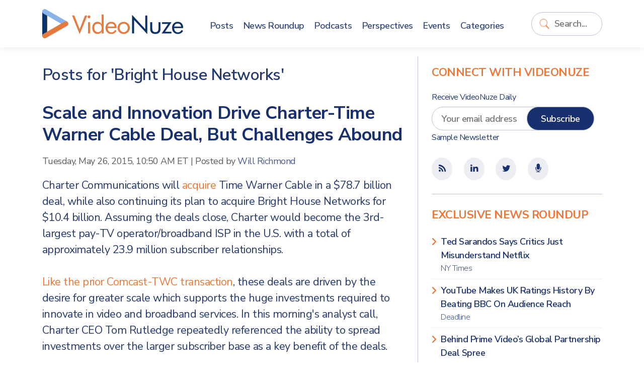

--- FILE ---
content_type: text/html; charset=UTF-8
request_url: https://www.videonuze.com/content/article/topic/229
body_size: 10239
content:
<!DOCTYPE html>
<html>
    <head>
        <meta http-equiv="Content-Type" content="text/html; charset=utf-8" />
        <meta name="viewport" content="width=device-width, initial-scale=1, maximum-scale=1, user-scalable=no">
		<link rel="stylesheet" href="https://cdn.jsdelivr.net/npm/bootstrap@5.1.1/dist/css/bootstrap.min.css" integrity="sha384-F3w7mX95PdgyTmZZMECAngseQB83DfGTowi0iMjiWaeVhAn4FJkqJByhZMI3AhiU" crossorigin="anonymous">
		<link rel="stylesheet" href="https://cdnjs.cloudflare.com/ajax/libs/font-awesome/6.0.0-beta2/css/all.min.css" integrity="sha512-YWzhKL2whUzgiheMoBFwW8CKV4qpHQAEuvilg9FAn5VJUDwKZZxkJNuGM4XkWuk94WCrrwslk8yWNGmY1EduTA==" crossorigin="anonymous" referrerpolicy="no-referrer" />
		<link href="https://maxcdn.bootstrapcdn.com/font-awesome/4.1.0/css/font-awesome.min.css" rel="stylesheet" />
		<title>Posts for 'Bright House Networks' - VideoNuze</title>
<meta name="generator" content="fPHP" />
<link rel="stylesheet" type="text/css" href="/library/css/standardise.css" />
<link rel="stylesheet" type="text/css" href="/templates/videonuze3/css/layout.css" />
<link rel="stylesheet" type="text/css" href="/asset/boxy/style.css" />
<link rel="stylesheet" type="text/css" href="/asset/audioplayer/style.css" />
<script langauge="javascript" src="/library/js/jquery-1.11.3.min.js"></script>
<script langauge="javascript" src="/library/js/common.js"></script>
<script langauge="javascript" src="/library/js/jquery-ui-1.12.min.js"></script>
<script langauge="javascript" src="/asset/boxy/script.js"></script>
<script langauge="javascript" src="/asset/audioplayer/script.js"></script>
<script langauge="javascript" src="/templates/videonuze3/js/custom.js"></script>
<script type="text/javascript">
  var _gaq = _gaq || [];
  _gaq.push(['_setAccount', 'UA-9424896-2']);
    _gaq.push(['_setDomainName', '.https:.videonuze.com']);
    _gaq.push(['_trackPageview']);
  (function() {
    var ga = document.createElement('script'); ga.type = 'text/javascript'; ga.async = true;
    ga.src = ('https:' == document.location.protocol ? 'https://ssl' : 'http://www') + '.google-analytics.com/ga.js';
    var s = document.getElementsByTagName('script')[0]; s.parentNode.insertBefore(ga, s);
  })();
</script>
					<link rel="icon" href="/templates/videonuze3/images/VN-logo.png" />
		<link rel="shortcut icon" href="/templates/videonuze3/images/VN-logo.png" />
		<script type="text/javascript">var switchTo5x=true;</script>
		<script type="text/javascript" src="https://w.sharethis.com/button/buttons.js"></script>
		<script type="text/javascript">stLight.options({publisher: "3e717507-008e-44d8-ae58-5c175355b17b", doNotHash: false, doNotCopy: false, hashAddressBar: false});</script>
		<script src="https://platform.linkedin.com/in.js" type="text/javascript"></script>
    </head>

    <body>
    
    	<header>
			<div class="container">
				<div class="row align-items-center">
					<div class="col-8 col-sm-auto container-logo">
						<a href="https://www.videonuze.com/">
							<strong>Video</strong>Nuze
						</a>
					</div>
					<div class="col-2 col-sm-5 col-md-6 col-lg-1 col-xl container-search order-lg-last">
						<div class='fModule fModuleSearch'><div class='fModuleContent'><form method="get" action="/content/search">
    <input type="text" name="q" value="" class="field" placeholder="Search..." wrap="off" id="search-q" />
    <input type="submit" value="Go" class="submit" id="search-go" />
</form>
<script>
	$(document).ready(function(){
		$("input#search-q").focus(function(){
			$(this).parents(".fModule").addClass("searching");
		}).blur(function(){
			$p = $(this).parents(".fModule");
			setTimeout(function(){
				$p.removeClass("searching")
			},2000);
		});
		
		$("input#search-q").keyup(function(){
			if($(this).val()!="")
			$("input#search-go").addClass("typing");
			else
			$("input#search-go").removeClass("typing");
		});	
	});
</script></div></div>					</div>
					<div class="col-2 col-md-1 col-lg-8 col-xl-7">
						<div class='fModule fModuleMenu'><div class='fModuleContent'>

	    <div class="d-block d-lg-none">
	    <button class="navbar-toggle">
	    	<span class="icon-bar">&nbsp;</span>
	    	<span class="icon-bar">&nbsp;</span>
	    	<span class="icon-bar">&nbsp;</span>
	    </button>
    </div>
    
    <ul class="menu">
      <li class="close-menu"><a href="#" class="navbar-close">Close <i class="far fa-window-close"></i></a></li>

      <li><a href="/article"><span>Posts</span></a></li>
      <li><a href="/news"><span>News Roundup</span></a></li>
      <li><a href="/content/article/category/47"><span>Podcasts</span></a></li>
      <li><a href="/perspectives"><span>Perspectives</span></a></li>
      <li><a href="/event/list"><span>Events</span></a></li>
      <li><a href="/categories"><span>Categories</span></a></li>
          </ul>
    <style>
    	
    </style>
    <script>
    	$(document).ready(function(){
    		$(".navbar-toggle,.navbar-close").click(function(){
    			$(this).parents(".fModule").toggleClass("open-menu");
    		});
    	})
    </script>
    </div></div>					</div>
				</div>
			</div>
    	</header>

        <div class="content">
			
<div id="fMessage" class="message hide"></div>

        	<div class="container">
        		<div class="row">

					<div class="col-12 col-lg-8 matter">
					
						<div class="row">
							
							<div class="col-12 page-title">
								<h1>Posts for 'Bright House Networks'</h1>							</div>

							<div class="col-12 page-content">
								<ul class="contentPost">
        <li>
       <h2><span><a href="/article/scale-and-innovation-drive-charter-time-warner-cable-deal-but-challenges-abound">Scale and Innovation Drive Charter-Time Warner Cable Deal, But Challenges Abound</a></span></h2>

	<div class="contentInfo">
	  <div class="contentDate"><span>Tuesday, May 26, 2015, 10:50 AM ET</span></div>
	  <div>|</div>
<!--	  <div class="contentAuthor">Posted by <span> <a href="#">Will Richmond</a></span></div>-->
                 <div class="contentAuthor">Posted by <span> <a href=https://www.videonuze.com/about/will-richmond>Will Richmond</a></span></div>
	</div>
	<div class="contentDescription">
	  <p>
	Charter Communications will <a href="http://phx.corporate-ir.net/phoenix.zhtml?c=112298&amp;p=irol-newsArticle&amp;ID=2053012">acquire</a> Time Warner Cable in a $78.7 billion deal, while also continuing its plan to acquire Bright House Networks for $10.4 billion. Assuming the deals close, Charter would become the 3rd-largest pay-TV operator/broadband ISP in the U.S. with a total of approximately 23.9 million subscriber relationships.<br />
	<br />
	<a href="http://www.videonuze.com/article/comcast-twc-deal-highlights-importance-of-scale-in-the-broadband-age">Like the prior Comcast-TWC transaction</a>, these deals are driven by the desire for greater scale which supports the huge investments required to innovate in video and broadband services. In this morning&#39;s analyst call, Charter CEO Tom Rutledge repeatedly referenced the ability to spread investments over the larger subscriber base as a key benefit of the deals.</p>
<p class="readmore"><a href="/article/scale-and-innovation-drive-charter-time-warner-cable-deal-but-challenges-abound" class="readmore"><span>continue reading</span></a></p>	</div>
	<div style="height: 1px; overflow: hidden; clear:both;">&nbsp;</div>

                <p class="contentLinks">
            <span>Categories:</span>
            <a href='/content/article/category/9'>Broadband ISPs</a>, <a href='/content/article/category/14'>Cable TV Operators</a>, <a href='/content/article/category/19'>Deals & Financings</a>	</p>
                
                <p class="contentLinks">
        <span>Topics:</span>
            <a href='/content/topic/229'>Bright House Networks</a>, <a href='/content/topic/278'>Charter Communications</a>, <a href='/content/topic/1172'>Time Warner Cable</a>        </p>
        
        <ul class="contentSocial tablets">
   	<li class="contentSocialButton buttonBGtw"><a target="_blank" href="https://twitter.com/share?url=https://www.videonuze.com/article/scale-and-innovation-drive-charter-time-warner-cable-deal-but-challenges-abound&amp;via=VideoNuze&amp;text=Scale+and+Innovation+Drive+Charter-Time+Warner+Cable+Deal%2C+But+Challenges+Abound" onclick="javascript:window.open(this.href,
  '', 'menubar=no,toolbar=no,resizable=yes,scrollbars=yes,height=250,width=600');return false;"><i class="fab fa fa-fw fa-twitter"></i></a>
   	<li class="contentSocialButton buttonBGfb"><a target="_blank" href="http://www.facebook.com/sharer.php?u=https://www.videonuze.com/article/scale-and-innovation-drive-charter-time-warner-cable-deal-but-challenges-abound&t=&src=sp" onclick="javascript:window.open(this.href,
  '', 'menubar=no,toolbar=no,resizable=yes,scrollbars=yes,height=250,width=600');return false;"><i class="fab fa-facebook-f fa fa-fw fa-facebook"></i></a></li>
   	<li class="contentSocialButton buttonBGli"><a href="https://www.linkedin.com/cws/share?url=https://www.videonuze.com/article/scale-and-innovation-drive-charter-time-warner-cable-deal-but-challenges-abound" onclick="javascript:window.open(this.href,
  '', 'menubar=no,toolbar=no,resizable=yes,scrollbars=yes,height=250,width=600');return false;" target="_blank"><i class="fab fa-linkedin-in fa fa-fw fa-linkedin"></i></a></li>

    <li class="contentSocialButton buttonBG1"><a href="https://www.videonuze.com/article/scale-and-innovation-drive-charter-time-warner-cable-deal-but-challenges-abound#comment"><i class="fas fa-comments fa fa-fw fa-comments-o"></i></a></li>
    <li class="contentSocialButton buttonBG2 hidden-xs"><a href="https://www.videonuze.com/article/scale-and-innovation-drive-charter-time-warner-cable-deal-but-challenges-abound/?print=true"><i class="fas fa fa-fw fa-print"></i></a></li>
    <!--
    <li><span class='st_email' displayText='' st_url="https://www.videonuze.com/article/scale-and-innovation-drive-charter-time-warner-cable-deal-but-challenges-abound" st_title="Scale and Innovation Drive Charter-Time Warner Cable Deal, But Challenges Abound"></span></li>
    <li><iframe 
        src="//www.facebook.com/plugins/like.php?href=https://www.videonuze.com/article/scale-and-innovation-drive-charter-time-warner-cable-deal-but-challenges-abound&amp;send=false&amp;layout=button_count&amp;width=80&amp;show_faces=false&amp;action=like&amp;colorscheme=light&amp;font&amp;height=21&amp;appId=328753750470703" 
        scrolling="no" 
        frameborder="0" 
        style="border:none; overflow:hidden; width:50px; height:20px;" 
        allowTransparency="true">
   </iframe></li>
      -->
</ul>  </li>
    <li class="ad visible-xs d-block d-sm-none">
      <div style='max-width:px; max-height:px;' class='ad-holder'></div>  </li>
  <li class="ad hidden-xs d-none d-sm-block">
      <div style='max-width:728px; max-height:90px;' class='ad-holder'><a href='https://www.videonuze.com/ads/ad_click.php?id=1598&media=site&rnd=0' target='_blank'><img border='0' src='https://www.videonuze.com/cdn/ads/1598_1.png' style='max-width:728px; max-height:90px;' title='CTV x AI PREVIEW 2025  leaderboard - 3-3-25' alt='CTV x AI PREVIEW 2025  leaderboard - 3-3-25' /></a></div>  </li>
      <li>
       <h2><span><a href="/article/bright-house-chooses-blackarrow-for-dynamic-video-ads">Bright House Chooses BlackArrow for Dynamic Video Ads</a></span></h2>

	<div class="contentInfo">
	  <div class="contentDate"><span>Monday, July 28, 2014, 10:01 AM ET</span></div>
	  <div>|</div>
<!--	  <div class="contentAuthor">Posted by <span> <a href="#">Will Richmond</a></span></div>-->
                 <div class="contentAuthor">Posted by <span> <a href=https://www.videonuze.com/about/will-richmond>Will Richmond</a></span></div>
	</div>
	<div class="contentDescription">
	  <p>
	Bright House Networks, the sixth largest cable TV operator in the US, with 2.5 million subscribers, has <a href="http://www.businesswire.com/news/home/20140728005029/en/Bright-House-Networks-Selects-BlackArrow-Deploy-Dynamic#.U9ZVwKjZAv4">announced</a> that will use BlackArrow for dynamic video ad insertion (DAI) for on-demand and multi-screen delivery. As viewers continue to embrace both VOD and myriad viewing devices - and operators make more content and TV Everywhere options available - effectively monetizing these streams is becoming more and more essential.</p>
<p class="readmore"><a href="/article/bright-house-chooses-blackarrow-for-dynamic-video-ads" class="readmore"><span>continue reading</span></a></p>	</div>
	<div style="height: 1px; overflow: hidden; clear:both;">&nbsp;</div>

                <p class="contentLinks">
            <span>Categories:</span>
            <a href='/content/article/category/3'>Advertising</a>, <a href='/content/article/category/14'>Cable TV Operators</a>, <a href='/content/article/category/65'>Video On Demand</a>	</p>
                
                <p class="contentLinks">
        <span>Topics:</span>
            <a href='/content/topic/204'>BlackArrow</a>, <a href='/content/topic/229'>Bright House Networks</a>        </p>
        
        <ul class="contentSocial tablets">
   	<li class="contentSocialButton buttonBGtw"><a target="_blank" href="https://twitter.com/share?url=https://www.videonuze.com/article/bright-house-chooses-blackarrow-for-dynamic-video-ads&amp;via=VideoNuze&amp;text=Bright+House+Chooses+BlackArrow+for+Dynamic+Video+Ads" onclick="javascript:window.open(this.href,
  '', 'menubar=no,toolbar=no,resizable=yes,scrollbars=yes,height=250,width=600');return false;"><i class="fab fa fa-fw fa-twitter"></i></a>
   	<li class="contentSocialButton buttonBGfb"><a target="_blank" href="http://www.facebook.com/sharer.php?u=https://www.videonuze.com/article/bright-house-chooses-blackarrow-for-dynamic-video-ads&t=&src=sp" onclick="javascript:window.open(this.href,
  '', 'menubar=no,toolbar=no,resizable=yes,scrollbars=yes,height=250,width=600');return false;"><i class="fab fa-facebook-f fa fa-fw fa-facebook"></i></a></li>
   	<li class="contentSocialButton buttonBGli"><a href="https://www.linkedin.com/cws/share?url=https://www.videonuze.com/article/bright-house-chooses-blackarrow-for-dynamic-video-ads" onclick="javascript:window.open(this.href,
  '', 'menubar=no,toolbar=no,resizable=yes,scrollbars=yes,height=250,width=600');return false;" target="_blank"><i class="fab fa-linkedin-in fa fa-fw fa-linkedin"></i></a></li>

    <li class="contentSocialButton buttonBG1"><a href="https://www.videonuze.com/article/bright-house-chooses-blackarrow-for-dynamic-video-ads#comment"><i class="fas fa-comments fa fa-fw fa-comments-o"></i></a></li>
    <li class="contentSocialButton buttonBG2 hidden-xs"><a href="https://www.videonuze.com/article/bright-house-chooses-blackarrow-for-dynamic-video-ads/?print=true"><i class="fas fa fa-fw fa-print"></i></a></li>
    <!--
    <li><span class='st_email' displayText='' st_url="https://www.videonuze.com/article/bright-house-chooses-blackarrow-for-dynamic-video-ads" st_title="Bright House Chooses BlackArrow for Dynamic Video Ads"></span></li>
    <li><iframe 
        src="//www.facebook.com/plugins/like.php?href=https://www.videonuze.com/article/bright-house-chooses-blackarrow-for-dynamic-video-ads&amp;send=false&amp;layout=button_count&amp;width=80&amp;show_faces=false&amp;action=like&amp;colorscheme=light&amp;font&amp;height=21&amp;appId=328753750470703" 
        scrolling="no" 
        frameborder="0" 
        style="border:none; overflow:hidden; width:50px; height:20px;" 
        allowTransparency="true">
   </iframe></li>
      -->
</ul>  </li>
    <li class="ad visible-xs d-block d-sm-none">
      <div style='max-width:px; max-height:px;' class='ad-holder'></div>  </li>
  <li class="ad hidden-xs d-none d-sm-block">
      <div style='max-width:728px; max-height:90px;' class='ad-holder'><a href='https://www.videonuze.com/ads/ad_click.php?id=1598&media=site&rnd=0' target='_blank'><img border='0' src='https://www.videonuze.com/cdn/ads/1598_1.png' style='max-width:728px; max-height:90px;' title='CTV x AI PREVIEW 2025  leaderboard - 3-3-25' alt='CTV x AI PREVIEW 2025  leaderboard - 3-3-25' /></a></div>  </li>
      <li>
       <h2><span><a href="/article/the-battle-over-movie-rentals-is-intensifying">The Battle Over Movie Rentals is Intensifying</a></span></h2>

	<div class="contentInfo">
	  <div class="contentDate"><span>Wednesday, March 17, 2010, 10:04 AM ET</span></div>
	  <div>|</div>
<!--	  <div class="contentAuthor">Posted by <span> <a href="#">Will Richmond</a></span></div>-->
                 <div class="contentAuthor">Posted by <span> <a href=https://www.videonuze.com/about/will-richmond>Will Richmond</a></span></div>
	</div>
	<div class="contentDescription">
	  <span style="font-size: 10pt;"><span style="font-family: Verdana; font-size: 10pt;"></span><span style="font-family: Verdana; font-size: 10pt;"><a target="_blank" href="http://www.cablevideostore.com/"><img style="margin-bottom: 8px; margin-right: 8px;" alt="" src="http://videonuze.com/editor/assets/MoviesOnDemand.jpg" align="left" border="0px"></a>News this morning of a <a target="_blank" href="http://eon.businesswire.com/portal/site/eon/permalink/?ndmViewId=news_view&amp;newsId=20100317005555&amp;newsLang=en">$30 million advertising campaign</a> being launched by 8 Hollywood studios and 8 cable operators promoting "Movies on Demand" is fresh evidence that the battle over movie rentals is intensifying. According to the press release, the 12-week campaign, dubbed "<a target="_blank" href="http://www.cablevideostore.com/">The Video Store Just Moved In</a>" is meant to raise consumer awareness of the convenience and affordability of renting movies on cable. </span><br style="font-family: Verdana;"><br style="font-family: Verdana;"><span style="font-family: Verdana; font-size: 10pt;">Cable Video-on-Demand (VOD) has been around for a long while (in fact 20 years ago my summer internship for Continental Cablevision was studying the ROIs for VOD's precursor, "Pay-per-view"). What's new more recently is the growth of so-called "day-and-date" availability - which means movies are released to VOD at the same time as they become available on DVD. The other recent phenomenon is the widespread adoption of digital set-top boxes and other technologies which makes selection, ordering and delivery easier than ever. </span><br style="font-family: Verdana;"><br style="font-family: Verdana;"><span style="font-family: Verdana; font-size: 10pt;">Day-and-date availability is a key competitive differentiator for cable vs. other options, though on the surface it seems somewhat incongruous that studios are on board with this considering their desire to protect DVD sales (this was the key goal of the 28-day "DVD sale" window <a target="_blank" href="http://videonuze.com/blogs/?2010-01-07/Why-Netflix-s-Long-Term-Focus-in-New-Warner-Bros-Deal-is-a-Win-for-Everyone/&amp;id=2391">Netflix and Warner Bros. recently created</a>). Yet Kevin Tsujihara, president of Warner Bros. Home Entertainment Group <a target="_blank" href="http://mediadecoder.blogs.nytimes.com/2010/03/16/rival-studios-join-to-push-video-on-demand/">said</a> that apparently research has shown that simultaneous VOD release doesn't hurt DVD sales. All titles Warner Bros. releases to VOD this year will have day-and-date availability.</span><br style="font-family: Verdana;"><br style="font-family: Verdana;"><span style="font-family: Verdana; font-size: 10pt;">The day-and-date advantage is evident at least vs. Netflix for the 9 movies the press release cited as the opening slate being promoted: "Precious," "New Moon," "Ninja Assassin," "Pirate Radio," "Astro Boy," "Bandslam," "Did You Hear About the Morgans," Fantastic Mr. Fox" and "The Fourth Kind." A search on Netflix for the 9 revealed that 5 are listed as "Short wait," 1 becomes available on Mar 20th, 1 on Mar 23rd, and 2 on April 13th (none are available for streaming). However, it's a different story for Amazon - all of the cable VOD movies are currently available for rental from Amazon (except "Mr. Fox") and for purchase. The Amazon rental price is $3.99 for each, whereas the rental price from Comcast (my service provide) is $4.99.</span><br style="font-family: Verdana;"><br style="font-family: Verdana;"><span style="font-family: Verdana; font-size: 10pt;">For now anyway, it seems Hollywood studios have decided that cable VOD and online rental firms get day-and-date access, while subscription services like Netflix wait longer (btw Redbox too is being pushed into the "wait longer" category). According to the <a target="_blank" href="http://mediadecoder.blogs.nytimes.com/2010/03/16/rival-studios-join-to-push-video-on-demand/">NY Times article</a>, this is likely because VOD and online rental give studios a 65% share of revenue vs. lower percentages for other outlets. </span><br style="font-family: Verdana;"><br style="font-family: Verdana;"><span style="font-family: Verdana; font-size: 10pt;">For consumers, the cable VOD option is likely the most convenient and instantly gratifying. There's no new box to set up or pay for as with Roku, TiVo or another, which would be needed to access Amazon VOD, for example, on TV. For those that haven't bridged broadband to their TV with such a box or a direct connection, on-computer viewing only would be a limitation in the experience. Still, while the day-and-date option is key for those consumers who just have to see a particular title right then, because it's a la carte, it's a far more expensive option than a monthly Netflix subscription, which starts at $8.99/mo. Convenience clearly has its price.</span><br style="font-family: Verdana;"><br style="font-family: Verdana;"><span style="font-family: Verdana; font-size: 10pt;">Consumers aren't monolithic though; there isn't one right or wrong model. Each viewing option offers pros and cons and consumers will choose which one, given the particular moment or circumstance, best meets their needs. With the battle for movie rentals escalating, the real winner here looks like the consumer who is being presented more choices than ever.</span><br style="font-family: Verdana;"><br style="font-family: Verdana;"><span style="font-family: Verdana; font-size: 10pt; font-weight: bold;">What do you think? <a target="_blank" href="http://videonuze.com/blogs/?2010-03-17/The-Battle-Over-Movie-Rentals-is-Intensifying/&amp;id=2475#comments">Post a comment now</a> (no sign-in required).</span></span><br>	</div>
	<div style="height: 1px; overflow: hidden; clear:both;">&nbsp;</div>

                <p class="contentLinks">
            <span>Categories:</span>
            <a href='/content/article/category/14'>Cable TV Operators</a>, <a href='/content/article/category/28'>FIlms</a>, <a href='/content/article/category/59'>Studios</a>, <a href='/content/article/category/65'>Video On Demand</a>	</p>
                
                <p class="contentLinks">
        <span>Topics:</span>
            <a href='/content/topic/77'>20th Century Fox</a>, <a href='/content/topic/157'>Armstrong</a>, <a href='/content/topic/193'>Bend Broadband</a>, <a href='/content/topic/229'>Bright House Networks</a>, <a href='/content/topic/311'>Comcast</a>, <a href='/content/topic/323'>Cox</a>, <a href='/content/topic/465'>Focus Featu</a>, <a href='/content/topic/599'>Insight</a>, <a href='/content/topic/1383'>iO TV</a>, <a href='/content/topic/1172'>Time Warner Cable</a>        </p>
        
        <ul class="contentSocial tablets">
   	<li class="contentSocialButton buttonBGtw"><a target="_blank" href="https://twitter.com/share?url=https://www.videonuze.com/article/the-battle-over-movie-rentals-is-intensifying&amp;via=VideoNuze&amp;text=The+Battle+Over+Movie+Rentals+is+Intensifying" onclick="javascript:window.open(this.href,
  '', 'menubar=no,toolbar=no,resizable=yes,scrollbars=yes,height=250,width=600');return false;"><i class="fab fa fa-fw fa-twitter"></i></a>
   	<li class="contentSocialButton buttonBGfb"><a target="_blank" href="http://www.facebook.com/sharer.php?u=https://www.videonuze.com/article/the-battle-over-movie-rentals-is-intensifying&t=&src=sp" onclick="javascript:window.open(this.href,
  '', 'menubar=no,toolbar=no,resizable=yes,scrollbars=yes,height=250,width=600');return false;"><i class="fab fa-facebook-f fa fa-fw fa-facebook"></i></a></li>
   	<li class="contentSocialButton buttonBGli"><a href="https://www.linkedin.com/cws/share?url=https://www.videonuze.com/article/the-battle-over-movie-rentals-is-intensifying" onclick="javascript:window.open(this.href,
  '', 'menubar=no,toolbar=no,resizable=yes,scrollbars=yes,height=250,width=600');return false;" target="_blank"><i class="fab fa-linkedin-in fa fa-fw fa-linkedin"></i></a></li>

    <li class="contentSocialButton buttonBG1"><a href="https://www.videonuze.com/article/the-battle-over-movie-rentals-is-intensifying#comment"><i class="fas fa-comments fa fa-fw fa-comments-o"></i></a></li>
    <li class="contentSocialButton buttonBG2 hidden-xs"><a href="https://www.videonuze.com/article/the-battle-over-movie-rentals-is-intensifying/?print=true"><i class="fas fa fa-fw fa-print"></i></a></li>
    <!--
    <li><span class='st_email' displayText='' st_url="https://www.videonuze.com/article/the-battle-over-movie-rentals-is-intensifying" st_title="The Battle Over Movie Rentals is Intensifying"></span></li>
    <li><iframe 
        src="//www.facebook.com/plugins/like.php?href=https://www.videonuze.com/article/the-battle-over-movie-rentals-is-intensifying&amp;send=false&amp;layout=button_count&amp;width=80&amp;show_faces=false&amp;action=like&amp;colorscheme=light&amp;font&amp;height=21&amp;appId=328753750470703" 
        scrolling="no" 
        frameborder="0" 
        style="border:none; overflow:hidden; width:50px; height:20px;" 
        allowTransparency="true">
   </iframe></li>
      -->
</ul>  </li>
    <li class="ad visible-xs d-block d-sm-none">
      <div style='max-width:px; max-height:px;' class='ad-holder'></div>  </li>
  <li class="ad hidden-xs d-none d-sm-block">
      <div style='max-width:728px; max-height:90px;' class='ad-holder'><a href='https://www.videonuze.com/ads/ad_click.php?id=1598&media=site&rnd=0' target='_blank'><img border='0' src='https://www.videonuze.com/cdn/ads/1598_1.png' style='max-width:728px; max-height:90px;' title='CTV x AI PREVIEW 2025  leaderboard - 3-3-25' alt='CTV x AI PREVIEW 2025  leaderboard - 3-3-25' /></a></div>  </li>
      <li>
       <h2><span><a href="/article/all-eyes-on-cable-industry-s-project-canoe-">All Eyes on Cable Industry's "Project Canoe"</a></span></h2>

	<div class="contentInfo">
	  <div class="contentDate"><span>Tuesday, May 20, 2008, 8:12 AM ET</span></div>
	  <div>|</div>
<!--	  <div class="contentAuthor">Posted by <span> <a href="#">Will Richmond</a></span></div>-->
                 <div class="contentAuthor">Posted by <span> <a href=https://www.videonuze.com/about/></a></span></div>
	</div>
	<div class="contentDescription">
	  <SPAN style="FONT-SIZE: 10pt">
<P>To the disappointment of many, it looks like there won't be any big news about the cable industry's "Project Canoe" at the Cable Show convention in New Orleans this week. </P>
<P>Project Canoe is a high-profile partnership among the&nbsp;nation's six largest cable companies (Comcast, Time Warner Cable, Cablevision, Cox Communications, Charter Communications and Bright House Networks) to enable national interactive advertising campaigns to be executed across the companies' cable operations. The code-name Canoe is meant to emphasize that cable operators are working together in the same boat, so to speak.</P>
<P>For the past nine months, the partners' Canoe leads have been meeting weekly. Once a top secret initiative, Canoe's existence was leaked in a September, 2007 Wall Street Journal article. But since then there has been no new information, leading to speculation about how much progress has been made. </P>
<P>Yet Canoe remains a top priority throughout the industry, and for good reason. With big advertisers like <A href="http://www.mediabuyerplanner.com/2008/03/19/gm-changes-game-puts-15-billion-online" target=_blank>GM </A>and Intel shifting their once big-budgeted TV ad campaigns to the Internet in significant sums, it's key that the cable operators need to figure out a way to not only protect the <A href="http://www.nytimes.com/2008/03/10/business/media/10cable.html?_r=3&amp;adxnnl=1&amp;oref=slogin&amp;adxnnlx=1211285915-R1/QdCHWkgBR9I35vxSzoQ" target=_blank>$5 billion </A>or so that they generate in spot-cable advertising today, but also to increase their piece of the $70 billion dollar TV ad spend or cut into other slices of the massive US total ad spend pie. The next 3-5 years will be critical as cable advertising, the Internet and broadband video jostle for advertisers' affections. </P>
<P>The buzz in New Orleans suggests advertisers and agencies are excited about Canoe, though its development seems slower than they prefer. Why the slow progress that's perceived? Several operators stated that integrating the infrastructure required to execute Canoe with cable's legacy systems is hard stuff. No doubt. Then of course there are other key priorities weighing on the industry resources, such as the February 2009 digital transition.</P>
<P>Meanwhile, the Internet and broadband video advertising continue steaming ahead, giving advertisers and their agencies the measurement and targetability that they yearn for on TV. Cable operators have been stymied in their ability to jointly offer advertisers easy access to a nationwide or near-nationwide footprint, especially critical for Video on Demand. Canoe addresses this and other opportunities, in part by creating a set of standards for all to follow.</P>
<P>The only Canoe "news" at this week's Cable Show came from Comcast's Steve Burke, who stated that a CEO would be <STRONG>announced on June 1</STRONG>. Comcast is a key player in Canoe, funding between <A href="http://www.multichannel.com/article/CA6539950.html" target=_blank>$50-70 million </A>of the $150 million initial investment. Rumors have swirled that <A href="http://www.multichannel.com/article/CA6553652.html?q=canoe" target=_blank>David Verklin</A>, who recently stepped down as CEO of <A href="http://www.aemedia.com/" target=_blank>Aegis North America </A>(a large advertising services firm) will assume the position of CEO. If true, that could be the news to break on June 1.</P><SPAN style="FONT-SIZE: 10pt">
<P>For those of us who have been around the interactive advertising and TV mulberry bush for many years, Canoe's potential is exciting. But we're hoping that the Canoe gets it in gear. Paddle on, gang.</P>
<P><STRONG>What do you think of Project Canoe's prospects? Post a comment now!</STRONG></P></SPAN></SPAN>	</div>
	<div style="height: 1px; overflow: hidden; clear:both;">&nbsp;</div>

                <p class="contentLinks">
            <span>Categories:</span>
            <a href='/content/article/category/3'>Advertising</a>, <a href='/content/article/category/14'>Cable TV Operators</a>	</p>
                
                <p class="contentLinks">
        <span>Topics:</span>
            <a href='/content/topic/129'>Aegis</a>, <a href='/content/topic/229'>Bright House Networks</a>, <a href='/content/topic/266'>Cablevision</a>, <a href='/content/topic/278'>Charter Communications</a>, <a href='/content/topic/311'>Comcast</a>, <a href='/content/topic/324'>Cox Communications</a>, <a href='/content/topic/947'>Project Canoe</a>, <a href='/content/topic/1172'>Time Warner Cable</a>        </p>
        
        <ul class="contentSocial tablets">
   	<li class="contentSocialButton buttonBGtw"><a target="_blank" href="https://twitter.com/share?url=https://www.videonuze.com/article/all-eyes-on-cable-industry-s-project-canoe-&amp;via=VideoNuze&amp;text=All+Eyes+on+Cable+Industry%27s+%22Project+Canoe%22" onclick="javascript:window.open(this.href,
  '', 'menubar=no,toolbar=no,resizable=yes,scrollbars=yes,height=250,width=600');return false;"><i class="fab fa fa-fw fa-twitter"></i></a>
   	<li class="contentSocialButton buttonBGfb"><a target="_blank" href="http://www.facebook.com/sharer.php?u=https://www.videonuze.com/article/all-eyes-on-cable-industry-s-project-canoe-&t=&src=sp" onclick="javascript:window.open(this.href,
  '', 'menubar=no,toolbar=no,resizable=yes,scrollbars=yes,height=250,width=600');return false;"><i class="fab fa-facebook-f fa fa-fw fa-facebook"></i></a></li>
   	<li class="contentSocialButton buttonBGli"><a href="https://www.linkedin.com/cws/share?url=https://www.videonuze.com/article/all-eyes-on-cable-industry-s-project-canoe-" onclick="javascript:window.open(this.href,
  '', 'menubar=no,toolbar=no,resizable=yes,scrollbars=yes,height=250,width=600');return false;" target="_blank"><i class="fab fa-linkedin-in fa fa-fw fa-linkedin"></i></a></li>

    <li class="contentSocialButton buttonBG1"><a href="https://www.videonuze.com/article/all-eyes-on-cable-industry-s-project-canoe-#comment"><i class="fas fa-comments fa fa-fw fa-comments-o"></i></a></li>
    <li class="contentSocialButton buttonBG2 hidden-xs"><a href="https://www.videonuze.com/article/all-eyes-on-cable-industry-s-project-canoe-/?print=true"><i class="fas fa fa-fw fa-print"></i></a></li>
    <!--
    <li><span class='st_email' displayText='' st_url="https://www.videonuze.com/article/all-eyes-on-cable-industry-s-project-canoe-" st_title="All Eyes on Cable Industry's "Project Canoe""></span></li>
    <li><iframe 
        src="//www.facebook.com/plugins/like.php?href=https://www.videonuze.com/article/all-eyes-on-cable-industry-s-project-canoe-&amp;send=false&amp;layout=button_count&amp;width=80&amp;show_faces=false&amp;action=like&amp;colorscheme=light&amp;font&amp;height=21&amp;appId=328753750470703" 
        scrolling="no" 
        frameborder="0" 
        style="border:none; overflow:hidden; width:50px; height:20px;" 
        allowTransparency="true">
   </iframe></li>
      -->
</ul>  </li>
    <li class="ad visible-xs d-block d-sm-none">
      <div style='max-width:px; max-height:px;' class='ad-holder'></div>  </li>
  <li class="ad hidden-xs d-none d-sm-block">
      <div style='max-width:728px; max-height:90px;' class='ad-holder'><a href='https://www.videonuze.com/ads/ad_click.php?id=1598&media=site&rnd=0' target='_blank'><img border='0' src='https://www.videonuze.com/cdn/ads/1598_1.png' style='max-width:728px; max-height:90px;' title='CTV x AI PREVIEW 2025  leaderboard - 3-3-25' alt='CTV x AI PREVIEW 2025  leaderboard - 3-3-25' /></a></div>  </li>
  </ul>
<div class='pages'><span class='pages-button pages-button-prev'><i class='fas fa-chevron-left'></i> Previous</span> | <span class='pages-button pages-button-next'>Next <i class='fas fa-chevron-right'></i></span></div>							</div>
						</div>
				
											</div>
			
					<div class="col-12 col-lg-4 sidebar">
						<div class="row">
						<div class='fModule fModuleBlue bb-0 col-12'><div class='fModuleTitle'><h3>Connect with VideoNuze</h3></div><div class='fModuleContent'><form method="post" class="row-item" target="_blank" action="https://visitor.constantcontact.com/d.jsp" name="ccoptin">

	<h6>Receive VideoNuze Daily</h6>
	<input type="hidden" value="1102610196605" name="m">
	<input type="hidden" value="oi" name="p">
	
	<div class="row">
		<div class="col-12 col-xs-12">
			<input type="text" name="ea" placeholder="Your email address" class="field" style="width:calc(100% - 100px); margin-right: -3rem; padding-right: 3rem;" />
			<input type="submit" value="Subscribe" style="" class="button"/>
		</div>
	</div>
	<small><a href="/newsletter">Sample Newsletter</a></small>
</form>
</div></div><div class='fModule fModuleBlue col-12'><div class='fModuleContent'><div class="icons">
	<ul class="contentSocial tablets">
		<li><a href="/atom"><i class='fa fa-fw fa-rss'></i></a></li>
		<!--
		<li target="_blank"><a href="http://www.facebook.com/videonuze"><i class='fa fa-fw fa-facebook'></i></a></li>
		-->
		<li target="_blank"><a href="http://www.linkedin.com/groups/VideoNuze-4282772"><i class='fa fa-fw fa-linkedin'></i></a></li>
		<li target="_blank"><a href="https://twitter.com/videonuze" ><i class='fa fa-fw fa-twitter'></i></a></li>
		<li target="_blank"><a href="/content/article/category/47"><i class='fa fa-fw fa-microphone'></i></a></li>
	</ul>
</div>
</div></div><div class='fModule fModuleList col-12'><div class='fModuleTitle'><h3>Exclusive News Roundup</h3></div><div class='fModuleContent'><ul class='fList plainlist'>
    <li style='clear:left;' >
  
    <a href='/content/view/32337' target='_blank'>
            Ted Sarandos Says Critics Just Misunderstand Netflix            <span>
          NY Times                </span>
          </a>
                                </li>
    <li  >
  
    <a href='/content/view/32339' target='_blank'>
            YouTube Makes UK Ratings History By Beating BBC On Audience Reach            <span>
          Deadline                </span>
          </a>
                                </li>
    <li  >
  
    <a href='/content/view/32338' target='_blank'>
            Behind Prime Video’s Global Partnership Deal Spree            <span>
          The Hollywood Reporter                </span>
          </a>
                                </li>
    <li  >
  
    <a href='/content/view/32336' target='_blank'>
            Peacock Loses Access to MS Now, Oxygen, & More After Comcast Spins Off Its Cable TV Networks            <span>
          Cord Cutters News                </span>
          </a>
                                </li>
    <li  >
  
    <a href='/content/view/32335' target='_blank'>
            Netflix Drives Global Growth in Ad-Supported Streaming            <span>
          TV Tech                </span>
          </a>
                                </li>
    <li  class=last>
  
    <a href='/content/view/32341' target='_blank'>
            Eddy Cue Calls Out Top Apple TV Shows and Movies In Year-End Memo Pledging “Innovation”            <span>
          The Hollywood Reporter                </span>
          </a>
                                </li>
  </ul>
<a href='/news' class='readmore'><span>More News</span></a></div></div><div class='fModule fModuleAds col-12'><div class='fModuleContent'><div style='max-width:300px; max-height:250px;' class='ad-holder'><a href='https://www.videonuze.com/ads/ad_click.php?id=1599&media=site&rnd=0' target='_blank'><img border='0' src='https://www.videonuze.com/cdn/ads/1599_1.png' style='max-width:300px; max-height:250px;' title='CTV x AI PREVIEW 2025  medium rectangle - 3-3-25' alt='CTV x AI PREVIEW 2025  medium rectangle - 3-3-25' /></a></div></div></div><div class='fModule fModuleAds col-12'><div class='fModuleTitle'><h3>Our Sponsors</h3></div><div class='fModuleContent'><ul class="sponsors">
<li class='premium'><div style='max-width:260px; max-height:125px;' class='ad-holder'><a href='https://www.videonuze.com/ads/ad_click.php?id=1600&media=site&rnd=0' target='_blank'><img border='0' src='https://www.videonuze.com/cdn/ads/1600_1.gif' style='max-width:260px; max-height:125px;' title='CTV x AI PREVIEW 2025' alt='CTV x AI PREVIEW 2025' /></a></div></li></ul></div></div>						</div>
					</div>

        		</div>
        	</div>
        </div>

		<footer>
			<div class="container">
				<div class="row">
					<div class="col-12 col-md-8">
						<div class='fModule'><div class='fModuleTitle'><h3>About VideoNuze</h3></div><div class='fModuleContent'><p>
    VideoNuze is the authoritative online source for original analysis and news aggregation focused on the burgeoning online video industry. Founded in 2007 by Will Richmond, a 20-year veteran of the broadband, cable TV, content and technology industries, VideoNuze is read by executive-level decision-makers who need to get beyond the standard headlines and achieve a deep understanding of online video’s disruptive impact.
</p>
<div class="legal">&copy; Copyright 2026. <a href="#">Broadband Directions LLC</a>. All rights reserved.</div></div></div>					</div>
					<div class="col-12 col-md-4">
						<div class='fModule fModuleMenu'><div class='fModuleContent'>
  <ul class="menu">
    <li>
      <a href="/">VideoNuze</a>
      <ul>
        <li><a href="/about">About Us</a></li>
        <li><a href="/contact">Contact Us</a></li>
        <li><a href="/sponsoring">Sponsoring VideoNuze</a></li>
        <li><a href="/about/will-richmond">Will Richmond</a></li>
        <li><a href="/terms">Terms &amp; Conditions</a></li>
      </ul>
    </li>
      </ul></div></div><div class='fModule fModuleBlue col-12'><div class='fModuleContent'><div class="icons">
	<ul class="contentSocial tablets">
		<li><a href="/atom"><i class='fa fa-fw fa-rss'></i></a></li>
		<!--
		<li target="_blank"><a href="http://www.facebook.com/videonuze"><i class='fa fa-fw fa-facebook'></i></a></li>
		-->
		<li target="_blank"><a href="http://www.linkedin.com/groups/VideoNuze-4282772"><i class='fa fa-fw fa-linkedin'></i></a></li>
		<li target="_blank"><a href="https://twitter.com/videonuze" ><i class='fa fa-fw fa-twitter'></i></a></li>
		<li target="_blank"><a href="/content/article/category/47"><i class='fa fa-fw fa-microphone'></i></a></li>
	</ul>
</div>
</div></div>					</div>
					
				</div>
			</div>
		</footer>
    </div>

</body>
</html>


--- FILE ---
content_type: text/css
request_url: https://www.videonuze.com/asset/boxy/style.css
body_size: 747
content:
.boxy-wrapper { position: absolute; cursor:default; }
.boxy-wrapper.fixed { position: fixed; }

  /* Modal */
  .boxy-modal-blackout { position: absolute; background-color: black; left: 0; top: 0; }
  
  /* Border */
  .boxy-wrapper { border:0px none; }
  .boxy-wrapper { empty-cells: show; }
	.boxy-wrapper .top-left,
	.boxy-wrapper .top-right,
	.boxy-wrapper .bottom-right,
	.boxy-wrapper .bottom-left { width: 5px; height: 5px; padding: 0 }
	
	.boxy-wrapper .top-left { background: url('images/boxy-nw.png'); }
	.boxy-wrapper .top-right { background: url('images/boxy-ne.png'); }
	.boxy-wrapper .bottom-right { background: url('images/boxy-se.png'); }
	.boxy-wrapper .bottom-left { background: url('images/boxy-sw.png'); }
	
	/* IE6+7 hacks for the border. IE7 should support this natively but fails in conjuction with modal blackout bg. */
	/* NB: these must be absolute paths or URLs to your images */
	.boxy-wrapper .top-left { #background: none; #filter:progid:DXImageTransform.Microsoft.AlphaImageLoader(src='/images/boxy-nw.png'); }
	.boxy-wrapper .top-right { #background: none; #filter:progid:DXImageTransform.Microsoft.AlphaImageLoader(src='/images/boxy-ne.png'); }
	.boxy-wrapper .bottom-right { #background: none; #filter:progid:DXImageTransform.Microsoft.AlphaImageLoader(src='/images/boxy-se.png'); }
	.boxy-wrapper .bottom-left { #background: none; #filter:progid:DXImageTransform.Microsoft.AlphaImageLoader(src='/images/boxy-sw.png'); }
	
	.boxy-wrapper .top,
	.boxy-wrapper .bottom { height: 5px; background-color: black; opacity: 0.6; filter: alpha(opacity=60); padding: 0 }
	
	.boxy-wrapper .left,
	.boxy-wrapper .right { width: 5px; background-color: black; opacity: 0.6; filter: alpha(opacity=60); padding: 0 }
	
	/* Title bar */
	
	.boxy-wrapper .title-bar { background-color: black; padding: 6px; position: relative; }
	  .boxy-wrapper .title-bar.dragging { cursor: move; }
	    .boxy-wrapper .title-bar h2 { font-size: 12px; color: white; line-height: 1; margin: 0; padding: 0; font-weight: normal; }
	    .boxy-wrapper .title-bar .close { color: #ccc; position: absolute; top: 6px; right: 6px; font-size: 90%; line-height: 1; }
		
	/* Content Region */
	
	.boxy-inner { background-color: white; padding: 0 }
	.boxy-content { padding: 0px 10px; }
	
	/* Question Boxes */

    .boxy-wrapper .question { width: 350px; min-height: 80px; }
    .boxy-wrapper .answers { text-align: right; }
